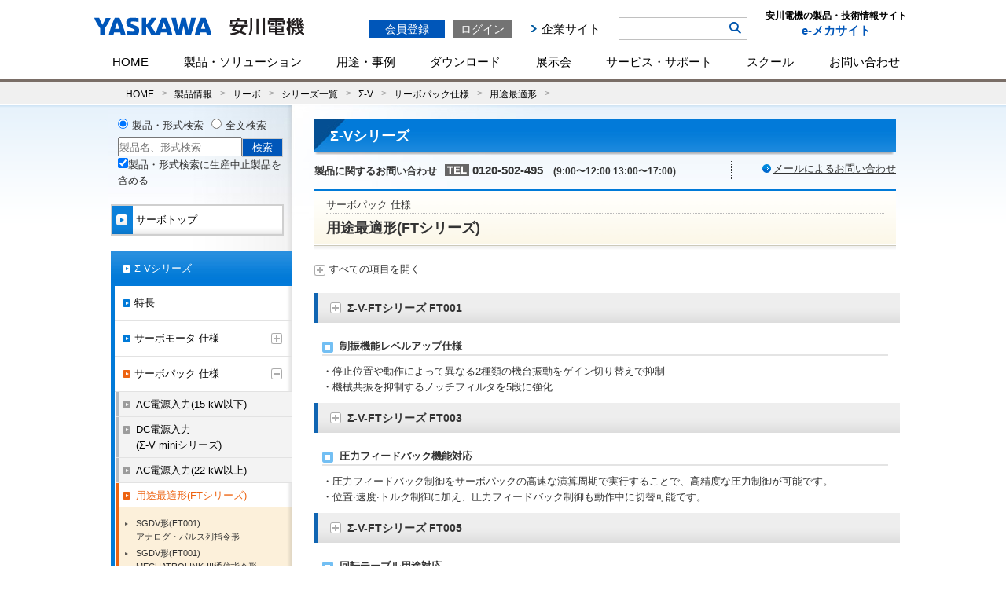

--- FILE ---
content_type: text/html; charset=UTF-8
request_url: https://www.e-mechatronics.com/product/servo/sgm5/amps/ft/
body_size: 69182
content:
<?xml version="1.0" encoding="UTF-8" standalone="yes"?>
<!DOCTYPE html PUBLIC "-//W3C//DTD XHTML 1.0 Transitional//EN" "http://www.w3.org/TR/xhtml1/DTD/xhtml1-transitional.dtd">
<html xmlns="http://www.w3.org/1999/xhtml" lang="ja" xml:lang="ja">
<head>
<meta http-equiv="Content-Type" content="text/html; charset=UTF-8" />
<meta http-equiv="X-UA-Compatible" content="IE=Edge">
<title>用途最適形 - サーボパック仕様 - Σ-V - シリーズ一覧 - サーボ - 製品情報 - HOME | 安川電機の製品・技術情報サイト</title><meta name="description" content="安川電機のサーボ サーボパック Σ-Vシリーズ 用途最適形（FTシリーズ)を紹介しています。" /><meta name="keywords" content="用途最適形（FTシリーズ),仕様,サーボパック,Σ-V,安川電機" /><meta property="og:type" content="website" /><meta property="og:url" content="https://www.e-mechatronics.com/product/servo/sgm5/amps/ft/index.html" /><meta property="og:title" content="用途最適形 - サーボパック仕様 - Σ-V - シリーズ一覧 - サーボ - 製品情報 - HOME | 安川電機の製品・技術情報サイト" /><meta property="og:description" content="安川電機のサーボ サーボパック Σ-Vシリーズ 用途最適形（FTシリーズ)を紹介しています。" /><meta property="og:image" content="https://www.e-mechatronics.com/common/images/common/facebook_icon.jpg"><meta property="og:locale" content="ja_JP" /><meta property="fb:app_id" content="643031782396837"/>
<meta http-equiv="Pragma" content="no-cache">
<meta http-equiv="Cache-Control" content="no-cache">
<meta http-equiv="Expires" content="0"><link rel="shortcut icon" type="image/x-icon" href="/common/images/common/favicon.ico" />
<link href="/common/css/common.css" rel="stylesheet" type="text/css" />
<link href="/common/css/base.css" rel="stylesheet" type="text/css" />
<link href="/product/css/skin_product.css" rel="stylesheet" type="text/css" />
<script type="text/javascript" src="/common/js/module.manager.js"></script>
<!-- Google Tag Manager -->
<script>(function(w,d,s,l,i){w[l]=w[l]||[];w[l].push({'gtm.start':
new Date().getTime(),event:'gtm.js'});var f=d.getElementsByTagName(s)[0],
j=d.createElement(s),dl=l!='dataLayer'?'&l='+l:'';j.async=true;j.src=
'https://www.googletagmanager.com/gtm.js?id='+i+dl;f.parentNode.insertBefore(j,f);
})(window,document,'script','dataLayer','GTM-5XWKHP6');</script>
<!-- End Google Tag Manager -->
<script type="text/javascript" src="/common/js/auth.js"></script><script type="text/javascript" src="/common/js/logincheck.js"></script>
<link rel="stylesheet" type="text/css" href="/common/css/top_mmenu.css?1768514622"/>

<!-- pc��sp�ŃX�^�C���V�[�g�𕪊� -->
<link rel="stylesheet" media="screen and (max-width:768px)" href="/common/css/common_mobile.css?1768514622">


<script type="text/javascript" src="/common/js/common.js?1768514622"></script>
<script type="text/javascript" src="/common/js/ajax.js"></script>
<script type="text/javascript" src="/common/js/ajax-dynamic-content.js"></script></head>

<body>

<!--　　　　　header　　　　　-->
<!-- Google Tag Manager (noscript) -->
<noscript><iframe src="https://www.googletagmanager.com/ns.html?id=GTM-5XWKHP6"
height="0" width="0" style="display:none;visibility:hidden"></iframe></noscript>
<!-- End Google Tag Manager (noscript) -->
<script src="//pro.syncsearch.jp/common/js/sync_suggest.js"></script>
<script type="text/javascript">
SYNCSEARCH_SITE="KZ5KPFJP";
SYNCSEARCH_GROUP=3;
var SYNCSEARCH_FORM='search1';
var SYNCSEARCH_QUERY='search_txt';
		
	//styleのdisplayを変更する関数
	function chengeBox(){
		//表示・非表示を切り替える要素を取得
		let box = document.getElementById('search_box');
		
		  if(box.style.display=='none'){
			box.style.display='block';
		  }else {
			box.style.display='none';
		  }
	}

</script>
<a name="top" id="top"></a>
<div id="header" class="clearfix">
	<div class="hd_block">
		<div id="logo">
			<a href="/?logo"><img src="/common/images/header/logo.svg" style="" alt="安川電機の製品・技術情報サイト e-mechatronics.com" /></a>
		</div>
		<div class="logo_side sp">
			<p>製品・技術情報<br class="sp">サイト</p>
		</div>
		<p id="sp_menu">
			<a id="menuButton" href="#">
			    <span></span>
			    <span></span>
			    <span></span>
			</a>
			MENU
		</p>
		<div class="spmenu">
		<div class="hd_box01 clearfix">
			<form name="FRMLOGIN" action="login_block.php" method="post" target="_self">
<input type="hidden" name="HDNBUTTON" value="" />
<div id="TokenCheck"></div>

<script type="text/javascript">
// ▽ 2014/05/29 Upd
    if (document.URL.indexOf('/errorfile/session_error.html') != -1) {
        //クッキー削除（トークン情報）
        to_day = new Date();
        to_day.setYear(to_day.getFullYear()-1);  // 去年の日付
        document.cookie="iPlanetDirectoryPro=; expires=" + to_day.toGMTString() + "; path=/; domain=.e-mechatronics.com; secure";
    }else{
        ajax_loadContent('TokenCheck','/ec_login/TokenCheck.jsp');
    }
// △ 2014/05/29 Upd
</script>

<p class="log_btn01 rover_wink"><a href="https://www.e-mechatronics.com/ec_ap/registration/index.html" class="btn_regist">会員登録</a></p>
<p class="log_btn02 rover_wink"><a href="javascript:void(0);" onclick="btnLogin(); return false;" class="btn_login">ログイン</a></p>

<ul class="logout_menu pc"><!--
	// ▽ 2014/07/08 T.Mitsugi Mercury_Step3(法人登録追加)対応 Upd
	--><!--<li><a href="https://www.e-mechatronics.com/ec_cert/agree?NURL=https://www.e-mechatronics.com/ec_cart/Regist">会員登録</a></li>--><!--
	--><!--<li><a href="https://www.e-mechatronics.com/ec_ap/registration/index.html">会員登録（個人・法人）</a></li>--><!--
	// △ 2014/07/08 T.Mitsugi Mercury_Step3(法人登録追加)対応 Upd
--><!--
	--><!--<li class="link_service"><a href="/memberservice/">会員サービスと各種手続き</a></li>-->
	<li class="link_corporate"><a href="http://www.yaskawa.co.jp/" target="_blank">企業サイト</a></li>
</ul>
</form>		</div>
        	<div class="hd_box03">
				<ul>
					<li><!--<a href="javascript:void(0);" onClick="chengeBox();">検索</a>-->
						<div id="search_box" class="search_box">
							<form id="search1" name="search1" method="GET" action="/search/full/index.html"><input name="keyword" type="text" class="input_txt" id="search_txt" autocomplete="off" value="" /><input type="image" class="rover_wink btn_search" name="" type="submit" value="検索" src="/common/images/header/ico_search.png"/><input name="act" type="hidden" id="input_act" value="search" /></form>
						</div>
					</li>
				</ul>
		<!--//検索エリア-->
		<!--検索リストエリア-->
		<div id="adviser_box" class="adviserinner_open" style="display:none;">
			<div id="adviser_boxinner1">
				<div id="adviser_boxinner2">
					<ul class="suggest_list" id="headerSearchAdviser">
						<li class="series_list">
							<dl>
								<dt><span class="inner"></span>シリーズ<span id="numOfSeries">(000)</span></dt>
								<dd id="seriesAdvList">
									<ul>
										<li><span class="inner fontb">キーワードとマッチした型式を表示</span></li>
										<li><a href="#"><span class="inner">AG シリーズ</span><span class="count">(0)</span><span class="icon_text discontinued">生産終了</span></a></li>
										<li class="selected"><a href="#"><span class="inner">AG シリーズ</span><span class="count">(5)</span></a></li>
										<li><a href="#"><span class="inner">AG シリーズ</span><span class="count">(00)</span></a></li>
										<li><a href="#"><span class="inner">AG シリーズ</span><span class="count">(000)</span></a></li>
										<li><a href="#"><span class="inner">AG シリーズ</span><span class="count">(0000)</span><span class="icon_text discontinued">生産終了</span></a></li>
										<li><a href="#"><span class="inner">AGAGAGAGAGAGAGAGAGAGAGAGAG シリーズ</span><span class="count">(0)</span><span class="icon_text discontinued">生産終了</span></a></li>
										<li><a href="#"><span class="inner">AG シリーズ</span><span class="count">(0)</span></a></li>
										<li><a href="#"><span class="inner">AG シリーズ</span><span class="count">(0)</span></a></li>
										<li><a href="#"><span class="inner">AG シリーズ</span><span class="count">(0)</span></a></li>
										<li><a href="#"><span class="inner">AG シリーズ</span><span class="count">(0)</span></a></li>
										<li><a href="#"><span class="inner">AG シリーズ</span><span class="count">(0)</span></a></li>
									</ul>
								</dd>
							</dl>
						</li>
						<li class="format_list">
							<dl>
								<dt><span class="inner"></span>形式<span id="numOfModel">(00)</span></dt>
								<dd id="modelAdvList">
									<ul>
										<li><a href="#"><span class="inner">AP-51A</span></a></li>
										<li class="selected"><a href="#"><span class="inner">AP-51A</span></a></li>
										<li><a href="#"><span class="inner">AP-51A</span><span class="icon_text discontinued">生産終了</span></a></li>
										<li><a href="#"><span class="inner">AP-51AP-51AP-51AP-51</span><span class="icon_text discontinued">生産終了</span></a></li>
										<li><a href="#"><span class="inner">AP-51A</span></a></li>
										<li><a href="#"><span class="inner">AP-51A</span></a></li>
										<li><a href="#"><span class="inner">AP-51A</span></a></li>
										<li><a href="#"><span class="inner">AP-51A</span></a></li>
										<li><a href="#"><span class="inner">AP-51A</span></a></li>
										<li><a href="#"><span class="inner">AP-51A</span></a></li>
										<li><a href="#"><span class="inner">AP-51A</span></a></li>
									</ul>
								</dd>
							</dl>
						</li>
					</ul>
					<p class="hide_button"><a href="#">Hide Search Keyword Suggestion</a></p>
				</div>
			</div>
		</div>

		<!--//検索リストエリア-->

		</div>
		<h1 class="logo_side pc" style="float:right; text-align:center; margin-left:23px;">
		<a href="/" style="text-decoration:none;">
			<dl>
				<dt style="color:#000;">安川電機の製品・技術情報サイト</dt>
				<dd>e-メカサイト</dd>
			</dl>
		</a>
		</h1>
		<ul id="menu" class="clearfix">
			<li>
		                <a href="/" class="">HOME</a>
			</li>
			<li id="hover-click">
		                <a href="/product/" class="pc">製品・ソリューション</a>
		                <span class="sp">製品・ソリューション</span>
		                <div class="mmenu" style="display: none;">
		                <a href="/product/" class="sp">製品・ソリューションTOP</a>
					<div class="first_row">
					<div class="smenu_col3">
						<!-- <p class="cate_top"><a href="/company">企業情報 Top</a></p> -->
						<div class="smenu_box">
							<ul>
								<li><span><a href="https://www.yaskawa.co.jp/product/i3-mechatronics" target="_blank" class="clearfix rover_wink"><img src="/common/images/header/mmenu_ph01.png"></a></span>
									<ul>
										<li><a href="https://www.yaskawa.co.jp/product/i3-mechatronics" target="_blank" class="clearfix rover_wink">i<sup>3</sup>-Mechatronics</a></li>
										
									</ul>
								</li>
							</ul>
						</div>
						<div class="smenu_box">
							<ul>
								<li><span><a href="/product/robot/" class="clearfix rover_wink"><img src="/common/images/header/mmenu_ph02.png"></a></span>
									<ul>
										<li><a href="/product/robot/" class="clearfix rover_wink">ロボット</a></li>
									</ul>
								</li>
							</ul>
						</div>
						<div class="smenu_box">
							<ul>
								<li><span><a href="/product/servo/" class="clearfix rover_wink"><img src="/common/images/header/mmenu_ph03.png"></a></span>
									<ul>
										<li><a href="/product/servo/" class="clearfix rover_wink">サーボ</a></li>
									</ul>
								</li>
							</ul>
						</div>
						<div class="smenu_box">
							<ul>
								<li><span><a href="/product/controller/" class="clearfix rover_wink"><img src="/common/images/header/mmenu_ph04.png"></a></span>
									<ul>
										<li><a href="/product/controller/" class="clearfix rover_wink">コントローラ</a></li>
									</ul>
								</li>
							</ul>
						</div>
						<div class="smenu_box">
							<ul>
								<li><span><a href="/product/inverter/" class="clearfix rover_wink"><img src="/common/images/header/mmenu_ph05.png"></a></span>
									<ul>
										<li><a href="/product/inverter/" class="clearfix rover_wink">インバータ</a></li>
									</ul>
								</li>
							</ul>
						</div>
					</div>
					</div>
					<div class="second_row">
					<div class="smenu_col3">
						<!-- <p class="cate_top"><a href="/company">企業情報 Top</a></p> -->
						<div class="smenu_box">
							<ul>
								<li><span><a href="/product/motor/" class="clearfix rover_wink"><img src="/common/images/header/mmenu_ph06.png"></a></span>
									<ul>
										<li><a href="/product/motor/" class="clearfix rover_wink">PMモータ</a></li>
										
									</ul>
								</li>
							</ul>
						</div>
						<div class="smenu_box">
							<ul>
								<li><span><a href="/product/environment/" class="clearfix rover_wink"><img src="/common/images/header/mmenu_ph07.png"></a></span>
									<ul>
										<li><a href="/product/environment/" class="clearfix rover_wink">環境・エネルギー機器</a></li>
									</ul>
								</li>
							</ul>
						</div>
						<div class="smenu_box">
							<ul>
								<li>
									<ul>
										<li class="mid01"><a href="/product/others/index.html">その他製品</a></li>
									</ul>
								</li>
							</ul>
						</div>
						<div class="smenu_box">
							<ul>
								<li>
									<ul>
										<li class="mid02"><a href="/support/afterservice/disc_pdct.html">生産中止機種 / <br class="pc">推奨代替機種	</a></li>
									</ul>
								</li>
							</ul>
						</div>
					</div>
					</div>
				</div>
			</li>
			<li id="hover-click4">
				<a href="/application/" class="pc">用途・事例</a>
		                <span class="sp">用途・事例</span>
				<div class="mmenu" style="display: none;">
					<div class="first_row">
					<div class="smenu_col3">
						<div class="smenu_box_col2">
							<div class="app_link">
								<a class="rover_wink" href="/application/index.html">用途・事例を探す</a>
							</div>
							<div class="app_link_search">
										<div class="search_box">
											<form id="search1" name="search1" method="GET" action="/search/full/index.html"><input name="keyword" type="text" class="input_txt" id="search_txt" autocomplete="off" value="キーワードから用途・事例を検索" /><input class="rover_wink btn_search" name="" type="submit" value="検索"/><input type="hidden" name="target" id="example" value="example" checked="checked"><input name="act" type="hidden" id="input_act" value="search" /></form>
										</div>
							</div>
							<p>当社の各製品を使った用途・事例をご紹介します。<br>「業界」「アプリケーション」「テーマ」「製品」から記事を絞り込むことができます。</p>
						</div>
						<div class="smenu_box_col2">
							<div class="app_inner_ttl">製品用途事例</div>
							<ul class="app_link_list">
								<li><a href="/application/index.html?keyword=&product=51" class="clearfix rover_wink">ロボット</a></li>
								<li><a href="/application/index.html?keyword=&product=49" class="clearfix rover_wink">サーボ</a></li>
								<li><a href="/application/index.html?keyword=&product=50" class="clearfix rover_wink">コントローラ</a></li>
								<li><a href="/application/index.html?keyword=&product=48" class="clearfix rover_wink">インバータ</a></li>
								<li><a href="/application/index.html?keyword=&product=52" class="clearfix rover_wink">モータ・発電機</a></li>
								<li><a href="/application/index.html?keyword=&product=53" class="clearfix rover_wink">コンバータ</a></li>
								<li><a href="/application/index.html?keyword=&product=54" class="clearfix rover_wink">太陽光発電用パワーコンディショナ</a></li>
							</ul>
						</div>
					</div>
					</div>
				</div>
			</li>
			<li id="hover-click2">
		                <a href="/download/" class="pc">ダウンロード</a>
		                <span class="sp">ダウンロード</span>
		                <div class="mmenu" style="display: none;">
		                    <ul class="dllink">
		                        <li>
		                        <a href="/download/catalog/" class="clearfix">
		                            <div><img class="rover_wink" src="/common/images/header/mmenu_ph09.png" width="50" height="50" alt="カタログ"></div>
		                            <span class="png_bg">カタログ</span>
		                        </a>
		                        </li>
		                        <li>
		                        <a href="/download/manual/" class="clearfix">
		                            <div><img class="rover_wink" src="/common/images/header/mmenu_ph10.png" width="50" height="50" alt="マニュアル"></div>
		                            <span class="png_bg">マニュアル</span>
		                        </a>
		                        </li>
		                        <li>
		                        <a href="/download/cad/" class="clearfix">
		                            <div><img class="rover_wink" src="/common/images/header/mmenu_ph11.png" width="50" height="50" alt="CADデータ/外形図"></div>
		                            <span class="png_bg">CAD/外形図</span>
		                        </a>
		                        </li>
		                        <li>
		                        <a href="/download/tool/" class="clearfix">
		                            <div><img class="rover_wink" src="/common/images/header/mmenu_ph12.jpg" width="50" height="50" alt="サポートツール"></div>
		                            <span class="png_bg">サポートツール</span>
		                        </a>
		                        </li>
		                        <li>
		                        <a href="/download/files/" class="clearfix">
		                            <div><img class="rover_wink" src="/common/images/header/mmenu_ph13.png" width="50" height="50" alt="各種ファイル"></div>
		                            <span class="png_bg">各種ファイル</span>
		                        </a>
		                        </li>
		                        <li>
		                        <a href="/download/techdoc/" class="clearfix">
		                            <div><img class="rover_wink" src="/common/images/header/mmenu_ph14.png" width="50" height="50" alt="技術資料"></div>
		                            <span class="png_bg">技術資料</span>
		                        </a>
		                        </li>
		                    </ul>
		                </div>
	            </li>
		    <li id="hover-click5">
				<a href="/vsr/" class="pc">展示会</a>
				<span class="sp">展示会</span>
				<div class="mmenu" style="display: none;">
					<a href="/vsr/" class="sp">展示会TOP</a>
					<div class="first_row">
						<div class="smenu_col3">
							<div class="smenu_box_col2">
								<div class="app_link">
									<a class="rover_wink" href="/vsr/">展示会カレンダー</a>
								</div>
							</div>
							<div class="smenu_box_col2">
								<div class="app_inner_ttl">展示会レポート</div>
								<table width="100%" class="table_plain table_space table_events vsr_report">
									<tbody>										
										<tr>
											<td width="150px"><a class="rover_wink" href="/exh/archive/jiws2024/" style="opacity: 1;"><img src="/vsr/images/jiws2024_logo.jpg" width="150" alt="2024国際ウエルディングショー"></a></td>
											<td><p class="fontb"><a href="/exh/archive/jiws2024/" class="rover_wink">2024国際ウエルディングショー</a></p>
											  <p>会期：2024年4月24日（水）～27日（土）</p>
											  <p>会場：インテックス大阪</p>
											</td>
										</tr>
										<tr class="pc"><td colspan="3"><hr style="height:0px; margin-bottom:0px;"></td></tr>
										<tr>
											<td width="150px"><a class="rover_wink" href="/exh/archive/iifes2024/" style="opacity: 1;"><img src="/vsr/images/iifes2024_logo.png" width="150" alt="IIFES 2024"></a></td>
											<td><p class="fontb"><a href="/exh/archive/iifes2024/" class="rover_wink">IIFES 2024</a></p>
											  <p>会期：2024年1月31日（水）～2月2日（金）</p>
											  <p>会場：東京ビッグサイト</p>
											</td>
										</tr>
										<tr class="pc"><td colspan="3"><hr style="height:0px; margin-bottom:0px;"></td></tr>
										<tr>
											<td width="150px"><a class="rover_wink" href="/exh/archive/irex2023/" style="opacity: 1;"><img src="/common/images/header/irex2023_logo_header.png" width="150" alt="irex2023"></a></td>
											<td><p class="fontb"><a href="/exh/archive/irex2023/" class="rover_wink">iREX 2023</a></p>
											  <p>会期：2023年11月29日（水）～12月2日（土）</p>
											  <p>会場：東京ビッグサイト・オンライン開催</p>
											</td>
										</tr>
										<!--<tr><td colspan="3"><hr></td></tr>-->
									</tbody>
								</table>
							</div>
						</div>
					</div>
				</div>
		    </li>
	        <li id="hover-click3">
			<a href="/support/" class="pc">サービス・サポート</a>
		                <span class="sp">サービス・サポート</span>
			<div class="mmenu" style="display: none;">
					<a href="/support/" class="sp">サービス・サポートTOP</a>
					<div class="first_row">
					<div class="smenu_col3 support">
						<div class="smenu_box support">
							<ul>
								<li><span><a href="/support/faq/index.html" class="clearfix rover_wink"><img src="/common/images/header/mmenu_ph_sup03.png"></a></span><p class="pc"><a href="/support/faq/index.html" class="clearfix rover_wink blue">よくあるご質問（FAQ）</a></p>
									<ul><p class="sp"><a href="/support/faq/index.html" class="clearfix rover_wink blue">よくあるご質問（FAQ）</a></p>
										<li><a href="/support/faq/category.html?parent0=224&cate=224&cls=all&page=1&stg=2">ロボット</a></li>
										<li><a href="/support/faq/category.html?parent0=23&cate=23&cls=all&page=1&stg=2">サーボ</a></li>
										<li><a href="/support/faq/category.html?parent0=24&cate=24&cls=all&page=1&stg=2">コントローラ</a></li>
										<li><a href="/support/faq/category.html?parent0=68&cate=68&cls=all&page=1&stg=2">インバータ＆PMモータ</a></li>
										<li><a href="/support/faq/category.html?parent0=796&cate=796&cls=all&page=1&stg=2">環境・エネルギー機器</a></li>
										
									</ul>
								</li>
							</ul>
						</div>
						<div class="smenu_box support">
							<ul>
								<li><span><a href="/support/school/index.html" class="clearfix rover_wink"><img src="/common/images/header/mmenu_ph_sup02.png"></a></span><p class="pc"><a href="/support/school/index.html" class="clearfix rover_wink blue">スクール</a></p>
									<ul><p class="sp"><a href="/support/school/index.html" class="clearfix rover_wink blue">スクール</a></p>
										<li><a href="/support/school/robot/index.html">ロボットスクール</a></li>
										<li><a href="/support/school/motion/index.html">モーションコントロール<br class="pc">スクール</a></li>
										
										<li><a href="/support/school/elearning/index.html">eラーニング</a></li>
									</ul>
								</li>
							</ul>
						</div>
						<div class="smenu_box support">
							<ul>
								<li class="sup_menu"><a href="/support/afterservice/" class="clearfix rover_wink blue"><img src="/support/images/humanpictos.png">導入サポートを受けたい</a>
									<ul>
										<li><a class="rover_wink" href="/support/afterservice/setup.html">セットアップ</a></li>
										<li><a class="rover_wink" href="/support/afterservice/teaching.html">ティーチング</a></li>
										<li><a class="rover_wink" href="/support/school/index.html">スクール</a></li>
										<li><a class="rover_wink" href="/support/afterservice/r_intro.html">導入サポート資料</a></li>
									</ul>
								</li>
								<li class="sup_menu sup_menu_02"><a href="/support/afterservice/#sec_row" class="clearfix rover_wink blue"><img src="/support/images/r_engineer.png">改造更新を検討したい<br /><br /></a>
									<ul>
										<li><a class="rover_wink" href="/support/afterservice/modification.html">改造</a></li>
										<li><a class="rover_wink" href="/support/afterservice/update.html">更新</a></li>
									</ul>
								</li>
							</ul>
						</div>
						<div class="smenu_box support">
							<ul>
								<li class="sup_menu"><a href="/support/afterservice/" class="clearfix rover_wink blue"><img src="/support/images/robot_human.png">故障復旧サポートを受けたい</a>
									<ul>
										<li><a class="rover_wink" href="/support/afterservice/onsight.html">オンサイトサービス</a></li>
										<li><a class="rover_wink" href="/support/afterservice/sendback.html">センドバック</a></li>
										<li><a class="rover_wink" href="/support/afterservice/sales.html">代品・予備品販売</a></li>
										<li><a class="rover_wink" href="/support/afterservice/maintenance.html">故障復旧サポート資料</a></li>
									</ul>
								</li>
								<li class="sup_menu sup_menu_02"><a href="/support/afterservice/disc_pdct.html" class="clearfix rover_wink blue"><img src="/support/images/replace.png">生産中止機種のサポートに<br />ついて知りたい</a>
									<ul>
										<li><a class="rover_wink" href="/support/afterservice/disc_pdct.html">生産中止機種/推奨代替機種</a></li>
									</ul>
								</li>
							</ul>
						</div>
						<div class="smenu_box support">
							<ul>
								<li class="sup_menu"><a href="/support/afterservice/" class="clearfix rover_wink blue"><img src="/support/images/engineering.png">保守・保全サービスを受けたい</a>
									<ul>
										<li><a class="rover_wink" href="/support/cloud/index.html">データ管理-<small>クラウドサービス</small></a></li>
										<li><a class="rover_wink" href="/support/afterservice/inspection.html">点検</a></li>
										<li><a class="rover_wink" href="/support/afterservice/diagnose.html">診断</a></li>
										<li><a class="rover_wink" href="/support/afterservice/prevention.html">コネクトサービス</a></li>
										<li><a class="rover_wink" href="/support/afterservice/motoman_service.html">年間保全サービス</a></li>
									</ul>
								</li>
								<li class="sup_menu_nonimg"><span></span><p class="pc"><a class="rover_wink blue" href="/support/afterservice/network.html">国内サービス拠点</a></p>
								</li>
								<li class="sup_menu_nonimg"><span></span><p class="pc"><a class="rover_wink blue" href="/support/afterservice/contact/afterservice/robot/">海外サービス拠点</a></p>
								</li>
								<li class="sup_menu_nonimg"><span></span><p class="pc"><a class="rover_wink blue" href="/support/afterservice/afterservice_grntee/index.html">アフターサービス保証規定</a></p>
								</li>
								<li class="sup_menu_nonimg"><span></span><p class="pc"><a class="rover_wink blue" href="/support/trade/index.html">輸出該非判定</a></p>
								</li>
								<li class="sup_menu_nonimg"><span></span><p class="pc"><a class="rover_wink blue" href="/support/afterservice/pcb/index.html">PCB含有について</a></p>
								</li>
							</ul>
						</div>
						<div class="smenu_box support partner">
							<ul>
								<li class="sup_menu">
									<a href="/support/sier/" class="clearfix rover_wink blue"><img src="/support/images/sier_partner.png" width="57" height="57">YASKAWAシステムインテグレーションパートナー</a>
								</li>
							</ul>
						</div>
					</div>
					</div>
			</div>
			</li>
			<li id="hover-click7">
				<a href="/support/school/" class="pc">スクール</a>
				<span class="sp">スクール</span>
				<div class="mmenu" style="display: none;">
					<a href="/support/school/" class="sp">スクールTOP</a>
					<div class="first_row">
					<div class="mmenu_school">
						<div class="mmenu_school__title">
							<span><a href="/support/school/index.html" class="clearfix rover_wink"><img src="/common/images/header/mmenu_ph_sup02.png"></a></span><p><a href="/support/school/index.html" class="clearfix rover_wink blue">スクール</a></p>
						</div>
						<ul class="mmenu_school__item">
							<li>
								<a class="rover_wink" href="/support/school/robot/index.html">ロボットスクール</a>
								<ul>
									<li>
										<a class="rover_wink" href="/support/school/robot/course.html">
											コースのご紹介(受講申し込み/日程)
										</a>
									</li>
									<li>
										<a class="rover_wink" href="/support/school/robot/flow.html">
											受講までの流れ
										</a>
									</li>
									<li>
										<a class="rover_wink" href="/support/school/robot/place/">
											会場のご案内
										</a>
									</li>
									<li>
										<a class="rover_wink" href="/support/school/robot/guide.html">
											ご利用ガイド/よくある質問
										</a>
									</li>
								</ul>
							</li>
						</ul>
						<ul class="mmenu_school__item">
							<li>
								<a class="rover_wink" href="/support/school/motion/index.html">モーションコントロールスクール</a>
								<ul class="school-con__list">
									<li>
										<a class="rover_wink" href="/support/school/motion/course.html">
											コースのご紹介(受講申し込み/日程)
										</a>
									</li>
									<li>
										<a class="rover_wink" href="/support/school/motion/flow.html">
											受講までの流れ
										</a>
									</li>
									<li>
										<a class="rover_wink" href="/support/school/motion/place/">
											会場のご案内
										</a>
									</li>
									<li>
										<a class="rover_wink" href="/support/school/motion/guide.html">
											ご利用ガイド/よくある質問
										</a>
									</li>
								</ul>
							</li>
						</ul>
						<ul class="mmenu_school__item">								
							<li><a class="rover_wink" href="/support/school/elearning/index.html">eラーニング</a></li>
						</ul>
					</div>
					</div>
			</div>
			</li>
			<li id="hover-click6">
				<a href="/contact/" class="pc">お問い合わせ</a>
		                <span class="sp">お問い合わせ</span>
				<div class="mmenu" style="display: none;">
					<div class="first_row">
					<div class="smenu_col3">
						<!-- <p class="cate_top"><a href="/company">企業情報 Top</a></p> -->
						<div class="smenu_box_col4">
							<div class="app_link">
								<a class="rover_wink" href="/contact/index.html#cate01">よくあるご質問<br />（FAQ）</a>
							</div>
							
						</div>
						<div class="smenu_box_col4">
							<div class="app_link">
								<a class="rover_wink" href="/contact/index.html#cate02"><span>ご購入<br />に関するお問い合わせ</span></a>
							</div>
						</div>
						<div class="smenu_box_col4">
							<div class="app_link">
								<a class="rover_wink" href="/contact/index.html#cate03"><span>資料・技術・アフターサービス<br />に関するお問い合わせ</span></a>
							</div>
						</div>
						<div class="smenu_box_col4">
							<div class="app_link">
								<a class="rover_wink" href="/contact/index.html#cate05"><span>会員登録・ご利用環境<br />に関するお問い合わせ</span></a>
							</div>
						</div>
						<div class="smenu_box_col4">
							<div class="app_link">
								<a class="rover_wink" href="/contact/index.html#cate04"><span>その他のお問い合わせ</span></a>
							</div>
							<ul class="app_link_list contactlist">
								<li><a href="/support/school/robot/guide.html" class="clearfix rover_wink">ロボットスクール</a></li>
								<li><a href="/support/school/motion/contact.html" class="clearfix rover_wink">モーションコントロールスクール</a></li>
								<li><a href="/product/others/index.html" class="clearfix rover_wink">その他製品</a></li>
							</ul>
							
						</div>
						<div class="smenu_box_col4">
							<div class="app_link">
								<a class="rover_wink" href="/support/sier/"><span>YASKAWAシステム<br>インテグレーションパートナー</span></a>
							</div>
						</div>
					</div>
					</div>
				</div>
			</li>
			<!--<li><a id="o_shop" href="http://online.ym-c.co.jp/" target="_blank">オンラインショップ</a></li>-->
		</ul>
		<div class="hd_box03 sp" style="display: none !important;">
			<!--<ul class="clearfix pc">
				<li class="search"><a href="javascript:void(0);">検索</a></li>
			</ul>
		<div class="header_float_box">
		<div class="search_box">
			<form id="search1" name="search1" method="GET" action="/search/full/index.html"><input name="keyword" type="text" class="input_txt" id="search_txt" autocomplete="off" value="キーワード検索" /><input class="rover_wink btn_search" name="" type="submit" value="検索"/><input name="act" type="hidden" id="input_act" value="search" /></form>
		</div>
		</div>-->
		<!--//検索エリア-->
		<!--検索リストエリア-->
		<div id="adviser_box" class="adviserinner_open" style="display:none;">
			<div id="adviser_boxinner1">
				<div id="adviser_boxinner2">
					<ul class="suggest_list" id="headerSearchAdviser">
						<li class="series_list">
							<dl>
								<dt><span class="inner"></span>シリーズ<span id="numOfSeries">(000)</span></dt>
								<dd id="seriesAdvList">
									<ul>
										<li><span class="inner fontb">キーワードとマッチした型式を表示</span></li>
										<li><a href="#"><span class="inner">AG シリーズ</span><span class="count">(0)</span><span class="icon_text discontinued">生産終了</span></a></li>
										<li class="selected"><a href="#"><span class="inner">AG シリーズ</span><span class="count">(5)</span></a></li>
										<li><a href="#"><span class="inner">AG シリーズ</span><span class="count">(00)</span></a></li>
										<li><a href="#"><span class="inner">AG シリーズ</span><span class="count">(000)</span></a></li>
										<li><a href="#"><span class="inner">AG シリーズ</span><span class="count">(0000)</span><span class="icon_text discontinued">生産終了</span></a></li>
										<li><a href="#"><span class="inner">AGAGAGAGAGAGAGAGAGAGAGAGAG シリーズ</span><span class="count">(0)</span><span class="icon_text discontinued">生産終了</span></a></li>
										<li><a href="#"><span class="inner">AG シリーズ</span><span class="count">(0)</span></a></li>
										<li><a href="#"><span class="inner">AG シリーズ</span><span class="count">(0)</span></a></li>
										<li><a href="#"><span class="inner">AG シリーズ</span><span class="count">(0)</span></a></li>
										<li><a href="#"><span class="inner">AG シリーズ</span><span class="count">(0)</span></a></li>
										<li><a href="#"><span class="inner">AG シリーズ</span><span class="count">(0)</span></a></li>
									</ul>
								</dd>
							</dl>
						</li>
						<li class="format_list">
							<dl>
								<dt><span class="inner"></span>形式<span id="numOfModel">(00)</span></dt>
								<dd id="modelAdvList">
									<ul>
										<li><a href="#"><span class="inner">AP-51A</span></a></li>
										<li class="selected"><a href="#"><span class="inner">AP-51A</span></a></li>
										<li><a href="#"><span class="inner">AP-51A</span><span class="icon_text discontinued">生産終了</span></a></li>
										<li><a href="#"><span class="inner">AP-51AP-51AP-51AP-51</span><span class="icon_text discontinued">生産終了</span></a></li>
										<li><a href="#"><span class="inner">AP-51A</span></a></li>
										<li><a href="#"><span class="inner">AP-51A</span></a></li>
										<li><a href="#"><span class="inner">AP-51A</span></a></li>
										<li><a href="#"><span class="inner">AP-51A</span></a></li>
										<li><a href="#"><span class="inner">AP-51A</span></a></li>
										<li><a href="#"><span class="inner">AP-51A</span></a></li>
										<li><a href="#"><span class="inner">AP-51A</span></a></li>
									</ul>
								</dd>
							</dl>
						</li>
					</ul>
					<p class="hide_button"><a href="#">Hide Search Keyword Suggestion</a></p>
				</div>
			</div>
		</div>

		<!--//検索リストエリア-->

		</div>
        	<div class="hd_box01 sp">
		<ul class="logout_menu sp"><!--
			// ▽ 2014/07/08 T.Mitsugi Mercury_Step3(法人登録追加)対応 Upd
			--><!--<li><a href="https://www.e-mechatronics.com/ec_cert/agree?NURL=https://www.e-mechatronics.com/ec_cart/Regist">会員登録</a></li>--><!--
			--><!--<li><a href="https://www.e-mechatronics.com/ec_ap/registration/index.html">会員登録（個人・法人）</a></li>--><!--
			// △ 2014/07/08 T.Mitsugi Mercury_Step3(法人登録追加)対応 Upd
		--><!--
			--><!--<li class="link_service"><a href="/memberservice/">会員サービスと各種手続き</a></li>-->
			<li class="link_corporate"><a href="http://www.yaskawa.co.jp/" target="_blank">企業サイト</a></li>
		</ul>
		</div>
	</div>
	</div>
</div><!--　　　　　/header END　　　　　-->



<!--　　　　　pan　　　　　-->
<div id="pan" class="clearfix"><ul class="clearfix"><li><a href="/">HOME</a></li><li><a href="/product/index.html">製品情報</a></li><li><span class="png_bg"><a href="/product/servo/">サーボ</a></span></li><li><span class="png_bg"><a href="/product/servo/series/index.html">シリーズ一覧</a></span></li><li><span class="png_bg"><a href="/product/servo/sgm5/index.html">Σ-V</a></span></li><li><span class="png_bg"><a href="/product/servo/sgm5/amps/index.html">サーボパック仕様</a></span></li><li><span class="png_bg"><a href="/product/servo/sgm5/amps/ft/index.html">用途最適形</a></span></li></ul></div>
<!--　　　　　/pan END　　　　　-->


<!--　　　　　wrapper　　　　　-->
<div id="wrapper">

	<!--　　　　container　　　　-->
	<div id="container">
	<div id="container_bg" class="clearfix">
		
		<!--　　　contents　　　-->
		<div id="contents">
			
			<!--　　ttl_h1　　-->
			<div class="ttl_h1 png_bg">
				<h1>&Sigma;-Vシリーズ</h1>
			</div>
			
			<!--　　contact　　-->
			<div class="contact_info_block clearfix">
				<p class="info01">製品に関するお問い合わせ<img src="/common/images/common/icon_tel.gif" width="31" height="15" alt="TEL" /><span class="tel_no">0120-502-495</span>　<span class="tel_time">(9:00〜12:00 13:00〜17:00)</span></p>
				<ul>
					<li class="png_bg"><a href="https://www.e-mechatronics.com/ec_cert/InquiryForm?HDNBUNRUI=SER&HDNKAIGAI=0">メールによるお問い合わせ</a></li>
				</ul>
			</div>			<!--　　/contact END　　-->
			
			<!--　　ttl_h2　　-->
			<div class="ttl_h2">
				<p>サーボパック 仕様</p>
				<h2>用途最適形(FTシリーズ)</h2>
			</div>
			<!--　　/ttl_h2 END　　-->
			
            <div class="pull_all">
				<p class="pull_all_btn">すべての項目を開く</p>
			</div>
			
			<div class="pull_block">
				<!--　　ttl_h3_02　　-->
				<h3 class="pull_btn"><span>&Sigma;-V-FTシリーズ FT001</span></h3>
				<!--　　/ttl_h3_02 END　　-->
			
				<div class="pull_inner">
                
                	<div class="txtarea mb10">
						<!--　　ttl_h4　　-->
						<h4 class="ttl_h4">制振機能レベルアップ仕様</h4>
						<!--　　//ttl_h4 END　　-->
						<p>・停止位置や動作によって異なる2種類の機台振動をゲイン切り替えで抑制<br />
						・機械共振を抑制するノッチフィルタを5段に強化</p>
					</div>
                    
					<!--　　lineup_graph　　-->
					<div class="graph_block">
<ul class="graph_amp">
	<li><a href="/product/servo/sgm5/amps/ft/001/sgdv_ap/index.html"><img src="/product/servo/include/sgm5_lineup/amp/images/graph_ft001_ap_g.png" width="690" height="120" alt="SGDV形 アナログ・パルス列指令形" class="rover_op" /></a></li>
	<li><img src="/product/servo/include/sgm5_lineup/amp/images/graph_ft001_m2_w.png" width="690" height="120" alt="SGDV形 MECHATROLINK-II通信指令形 順次対応予定"/></li>
	<li><a href="/product/servo/sgm5/amps/ft/001/sgdv_m3/"><img src="/product/servo/include/sgm5_lineup/amp/images/graph_ft001_m3_g.png" width="690" height="120" alt="SGDV形 MECHATROLINK-III通信指令形"/></a></li>
</ul>
</div>
					<!--　　/lineup_graph END　　-->

				</div>
			</div>
			
			
			<div class="pull_block">
				<!--　　ttl_h3_02　　-->
				<h3 class="pull_btn"><span>&Sigma;-V-FTシリーズ FT003</span></h3>
				<!--　　/ttl_h3_02 END　　-->
			
				<div class="pull_inner">
					<div class="txtarea mb10">
						<!--　　ttl_h4　　-->
						<h4 class="ttl_h4">圧力フィードバック機能対応</h4>
						<!--　　//ttl_h4 END　　-->
						<p>・圧力フィードバック制御をサーボパックの高速な演算周期で実行することで、高精度な圧力制御が可能です。<br />
						・位置&middot;速度&middot;トルク制御に加え、圧力フィードバック制御も動作中に切替可能です。</p>
					</div>
					<!--　　lineup_graph　　-->
					<div class="graph_block">
<ul class="graph_amp">
	<li><a href="/product/servo/sgm5/amps/ft/003/sgdv_m2/index.html"><img src="/product/servo/include/sgm5_lineup/amp/images/graph_ft003_m2_g.png" width="690" height="120" alt="SGDV形 MECHATROLINK-II通信指令形" class="rover_op" /></a></li>
	<li><a href="/product/servo/sgm5/amps/ft/003/sgdv_m3/index.html"><img src="/product/servo/include/sgm5_lineup/amp/images/graph_ft003_m3_w.png" width="690" height="120" alt="SGDV形 MECHATROLINK-III通信指令形" class="rover_op" /></a></li>
</ul>
</div>
					<!--　　/lineup_graph END　　-->
				</div>
			</div>
			
			
			<div class="pull_block">
				<!--　　ttl_h3_02　　-->
				<h3 class="pull_btn"><span>&Sigma;-V-FTシリーズ FT005</span></h3>
				<!--　　/ttl_h3_02 END　　-->
			
				<div class="pull_inner">
					<div class="txtarea mb10">
						<!--　　ttl_h4　　-->
						<h4 class="ttl_h4">回転テーブル用途対応</h4>
						<!--　　//ttl_h4 END　　-->
						<p>・回転テーブルでの座標管理が簡単<br />
						・連続運転からスムーズに"位置決め"停止<br />
						・出力遅れの改善と精度の向上</p>
					</div>
					<!--　　lineup_graph　　-->
					<div class="graph_block">
<ul class="graph_amp">
	<li><a href="/product/servo/sgm5/amps/ft/005/sgdv_m3/index.html"><img src="/product/servo/include/sgm5_lineup/amp/images/graph_ft005_m3_g.png" width="690" height="120" alt="SGDV形 MECHATROLINK-III通信指令形" class="rover_op" /></a></li>
</ul>
</div>
					<!--　　/lineup_graph END　　-->
				</div>
			</div>
			
			
			<div class="pull_block">
				<!--　　ttl_h3_02　　-->
				<h3 class="pull_btn"><span>&Sigma;-V-FTシリーズ FT006</span></h3>
				<!--　　/ttl_h3_02 END　　-->
			
				<div class="pull_inner">
					<div class="txtarea mb10">
						<!--　　ttl_h4　　-->
						<h4 class="ttl_h4">定点通過出力機能</h4>
						<!--　　//ttl_h4 END　　-->
						<p>・パラメータで設定された指定位置をモータが通過する際に、サーボパックの汎用I/O出力から信号を出力する機能を搭載しました。</p>
					</div>
					<!--　　lineup_graph　　-->
					<div class="graph_block">
<ul class="graph_amp">
	<li><a href="/product/servo/sgm5/amps/ft/006/sgdv_m3/index.html"><img src="/product/servo/include/sgm5_lineup/amp/images/graph_ft006_m3_g.png" width="690" height="120" alt="SGDV形 MECHATROLINK-III通信指令形" class="rover_op" /></a></li>
</ul>
</div>
					<!--　　/lineup_graph END　　-->
				</div>
			</div>
			
			
			<div class="pull_block">
				<!--　　ttl_h3_02　　-->
				<h3 class="pull_btn"><span>&Sigma;-V-FTシリーズ FT008</span></h3>
				<!--　　/ttl_h3_02 END　　-->
			
				<div class="pull_inner">
                
                	<div class="txtarea mb10">
						<!--　　ttl_h4　　-->
						<h4 class="ttl_h4">絶対値システム用途対応</h4>
						<!--　　//ttl_h4 END　　-->
						<p>・機械座標系の原点を絶対位置システムの原点に設定可能<br />
						・絶対位置データをシリアルデータ (PSO信号)により出力可能<br />
						・絶対値データ要求 (SEN信号)はパラメータ設定で選択可能</p>
					</div>
                    
					<!--　　lineup_graph　　-->
					<div class="graph_block">
<ul class="graph_amp">
	<li><a href="/product/servo/sgm5/amps/ft/008/sgdv_ap/index.html"><img src="/product/servo/include/sgm5_lineup/amp/images/graph_ft008_ap_g.png" width="690" height="120" alt="SGDV形 アナログ・パルス列指令形" class="rover_op" /></a></li>
</ul>
</div>
					<!--　　/lineup_graph END　　-->

				</div>
			</div>
			
			
			<!--　　relation_block　　-->
			<div class="relation_block" style="display:none;"></div>			
			<!--　　sns　　-->
			<!-- ダウンロード・お問い合わせ自動生成用ボックス -->
	<div class="dlbox_wrap">
			<div class="download_block side_dl2 dbox_contact" style="display:none;">
				<!--<h2 class="ttl">製品に関するお問い合わせ・ダウンロード</h2>-->
				<div class="download_box clearfix">
					<table width="100%" border="0" cellspacing="0" cellpadding="0">
					  <tbody>
						<tr>
							<td>
								<div class="dbox_ttl"><span>■</span>お問い合わせ</div>
							</td>
							<td>
								<ul class="btn2 clearfix">
									<li><a class="con_a01" href="/ec_cert/InquiryForm?HDNKENMEI=5&HDNKAIGAI=0" onclick="return  d_click('send', 'event', 'Contact_in_detail', 'upper', '上段：ご購入')"><img src="/common/images/product/btn_estimate03.jpg" width="" height="" alt="ご購入に関するお問い合わせ" class="rover_wink" style="opacity: 1;"></a></li>
									<li><a class="con_a02" href="/ec_cert/InquiryForm?HDNKENMEI=2&HDNKAIGAI=0&HDNPREPAGE=YCC" onclick="return  d_click('send', 'event', 'Contact_in_detail', 'upper', '上段：技術相談')"><img src="/common/images/product/btn_products03.jpg" width="" height="" alt="安川電機製品に関する技術相談" class="rover_wink" style="opacity: 1;"></a></li>
								</ul>
							</td>
						</tr>
					  </tbody>
					</table>
					<table width="100%" border="0" cellspacing="0" cellpadding="0">
					  <tbody>
						<tr>
							<td>
								<div class="dbox_ttl"><span>■</span>ダウンロード</div>
							</td>
							<td>
								<ul class="down_list_btns">
									<li class="dl_menu_catalog"><a href="/download/catalog/index.html" onclick="return  d_click('send', 'event', 'Download_in_detail', 'upper', '上段：カタログ')">カタログ</a></li>
									<li class="dl_menu_manual"><a href="/download/manual/index.html" onclick="return  d_click('send', 'event', 'Download_in_detail', 'upper', '上段：マニュアル')">マニュアル</a></li>
									<li class="dl_menu_cad"><a href="/download/cad/index.html" onclick="return  d_click('send', 'event', 'Download_in_detail', 'upper', '上段：CADデータ/外形図')">CADデータ/外形図</a></li>
									<li class="dl_menu_tool"><a href="/download/tool/" onclick="return  d_click('send', 'event', 'Download_in_detail', 'upper', '上段：サポートツール')">サポートツール</a></li>
									<li class="dl_menu_files"><a href="/download/files/" onclick="return  d_click('send', 'event', 'Download_in_detail', 'upper', '上段：各種ファイル')">各種ファイル</a></li>
									<li class="dl_menu_techinfo"><a href="/download/techdoc/" onclick="return  d_click('send', 'event', 'Download_in_detail', 'upper', '上段：技術資料')">技術資料</a></li>
								</ul>
							</td>
						</tr>
					  </tbody>
					</table>
				</div>
			</div>
	</div>
			<!--　　download_block END   -->
			<!--　　/sns END　　-->
			
		</div>
		<!--　　　/contents END　　　-->
        
		<!--　　　side_area　　　-->
		<div id="side_area">
			
			<!--　　side_menu01　　-->
			<!-- 製品情報(サーボ)用　メニュー -->
<!-- 適用先：製品情報(サーボ)　各製品ページ -->
<ul class="side_menu01">
	<li>
		<div><a href="/product/servo/">サーボトップ</a></div>
	</li>
</ul>
			<div class="side_menu02">
				<p><a href="/product/servo/sgm5/index.html">&Sigma;-Vシリーズ</a></p>
<ul>
	<li><a href="/product/servo/sgm5/feature/">特長</a></li>
	<li><a href="/product/servo/sgm5/motors/">サーボモータ 仕様</a>
		<span class="menu_toggle menu_toggle_close"><img height="14" width="14" alt="-" src="/common/images/base/pull_open.gif" /></span>
		<div class="toggle_area">
			<span><p><a href="/product/servo/sgm5/motors/rotary.html">回転形</a></p>
				<ul class="level3" style="display: none;">
					<li><a href="/product/servo/sgm5/motors/sgmmv/">SGMMV形(低慣性 超小容量)</a></li>
					<li><a href="/product/servo/sgm5/motors/sgmjv/">SGMJV形(中慣性 小容量)</a></li>
					<li><a href="/product/servo/sgm5/motors/sgmav/">SGMAV形(低慣性 小容量)</a></li>
					<li><a href="/product/servo/sgm5/motors/sgmps/">SGMPS形(中慣性 小容量)</a></li>
					<li><a href="/product/servo/sgm5/motors/sgmgv/">SGMGV形(中慣性 中容量)</a></li>
					<li><a href="/product/servo/sgm5/motors/sgmsv/">SGMSV形(低慣性 中容量)</a></li>
					<li><a href="/product/servo/sgm5/motors/sgmzs/">SGMZS形(耐圧防爆形)</a></li>
					<li><a href="/product/servo/sgm5/motors/sgmvv/">SGMVV形(低慣性 大容量)</a></li>
				</ul>
			</span>
			<span><p><a href="/product/servo/sgm5/motors/dd.html">ダイレクトドライブ</a></p>
				<ul class="level3" style="display: none;">
					<li><a href="/product/servo/sgm5/motors/sgmcv/">SGMCV形(低慣性 小容量)</a></li>
				</ul>
			</span>
			<span><p><a href="/product/servo/sgm5/motors/linear.html">リニア</a></p>
				<ul class="level3" style="display: none;">
					<li><a href="/product/servo/sgm5/motors/sglgw/">SGLGW形(コアレス形)</a></li>
					<li><a href="/product/servo/sgm5/motors/sglfw/">SGLFW形(コア付きF形)</a></li>
					<li><a href="/product/servo/sgm5/motors/sgltw/">SGLTW形(コア付きT形)</a></li>
				</ul>
			</span>
			<span><p><a href="/product/servo/sgm5/motors/slider.html">リニアスライダ</a></p>
				<ul class="level3" style="display: none;">
					<li><a href="/product/servo/sgm5/motors/sgtmm/">SGTMM形(Σ-Trac-μ)</a></li>
				</ul>
			</span>
		</div>	
	</li>
	<li><a href="/product/servo/sgm5/amps/">サーボパック 仕様</a>
		<span class="menu_toggle menu_toggle_close"><img height="14" width="14" alt="-" src="/common/images/base/pull_open.gif" /></span>
		<div class="toggle_area">			
			<span><p><a href="/product/servo/sgm5/amps/ac/">AC電源入力(15 kW以下)</a></p>
				<ul class="level3" style="display: none;">
					<li><a href="/product/servo/sgm5/amps/ac/sgdv_ap/">SGDV形<br>アナログ電圧・パルス列指令形</a></li>
					<li><a href="/product/servo/sgm5/amps/ac/sgdv_m2/">SGDV形<br>MECHATROLINK-II通信指令形</a></li>
					<li><a href="/product/servo/sgm5/amps/ac/sgdv_m3/">SGDV形<br>MECHATROLINK-III通信指令形</a></li>
					<li><a href="/product/servo/sgm5/amps/ac/sgdv_idxr/">SGDV形<br>INDEXER機能搭載形</a></li>
					<li><a href="/product/servo/sgm5/amps/ac/sgdv_dvnt/">SGDV形<br>DeviceNet通信機能搭載形</a></li>
				</ul>
			</span>
			<span><p><a href="/product/servo/sgm5/amps/dc/">DC電源入力<br>(Σ-V miniシリーズ)</a></p>
				<ul class="level3" style="display: none;">
					<li><a href="/product/servo/sgm5/amps/dc/sgdv_ap/">SGDV形<br>アナログ電圧・パルス列指令形</a></li>
					<li><a href="/product/servo/sgm5/amps/dc/sgdv_m2/">SGDV形<br>MECHATROLINK-II通信指令形</a></li>
					<li><a href="/product/servo/sgm5/amps/dc/sgdv_m3/">SGDV形<br>MECHATROLINK-III通信指令形</a></li>
					<li><a href="/product/servo/sgm5/amps/dc/sgdv_md_a01/spec.html">SGDV-MD形<br>
					4～12軸一体型<br>MECHATROLINK-III通信指令形</a></li>
					<li><a href="/product/servo/sgm5/amps/dc/sgdv_md_a02/spec.html">SGDV-MD形<br>8軸一体型<br>MECHATROLINK-III通信指令形</a></li>
				</ul>
			</span>
			<span><p><a href="/product/servo/sgm5/amps/ac_l/">AC電源入力(22 kW以上)</a></p>
				<ul class="level3" style="display: none;">
					<li><a href="/product/servo/sgm5/amps/ac_l/sgdv_ap/">SGDV形<br>アナログ電圧・パルス列指令形</a></li>
					<li><a href="/product/servo/sgm5/amps/ac_l/sgdv_m2/">SGDV形<br>MECHATROLINK-II通信指令形</a></li>
					<li><a href="/product/servo/sgm5/amps/ac_l/sgdv_m3/">SGDV形<br>MECHATROLINK-III通信指令形</a></li>
					<li><a href="/product/servo/sgm5/amps/ac_l/sgdv_con/">SGDV形(コンバータ)</a></li>
				</ul>
			</span>
			<span><p><a href="/product/servo/sgm5/amps/ft/">用途最適形(FTシリーズ)</a></p>
				<ul class="level3" style="display: none;">
					<li><a href="/product/servo/sgm5/amps/ft/001/sgdv_ap/">SGDV形(FT001)<br>
						アナログ・パルス列指令形</a></li>
					<li><a href="/product/servo/sgm5/amps/ft/001/sgdv_m3/">SGDV形(FT001)<br>
						MECHATROLINK-III通信指令形</a></li>
					<li><a href="/product/servo/sgm5/amps/ft/003/sgdv_m2/">SGDV形(FT003)<br>
						MECHATROLINK-II通信指令形</a></li>
					<li><a href="/product/servo/sgm5/amps/ft/003/sgdv_m3/">SGDV形(FT003)<br>
						MECHATROLINK-III通信指令形</a></li>
					<li><a href="/product/servo/sgm5/amps/ft/005/sgdv_m3/">SGDV形(FT005)<br>
						MECHATROLINK-III通信指令形</a></li>
					<li><a href="/product/servo/sgm5/amps/ft/006/sgdv_m3/">SGDV形(FT006)<br>
						MECHATROLINK-III通信指令形</a></li>
					<li><a href="/product/servo/sgm5/amps/ft/008/sgdv_ap/">SGDV形(FT008)<br>
						アナログ・パルス列指令形</a></li>
				</ul>
			</span>
			<span><p><a href="/product/servo/sgm5/amps/ex/">高性能形(EXシリーズ)</a></p>
				<ul class="level3" style="display: none;">
					<li><a href="/product/servo/sgm5/amps/ex/001/sgdv_m3/">SGDV形(EX001)<br>
					MECHATROLINK-III通信指令形</a></li>
					<li><a href="/product/servo/sgm5/amps/ex/002/sgdv_ap/">SGDV形(EX002)<br>
					アナログ・パルス列指令形</a></li>
					<li><a href="/product/servo/sgm5/amps/ex/002/sgdv_m3/">SGDV形(EX002)<br>
					MECHATROLINK-III通信指令形</a></li>
				</ul>
			</span>
		</div>
	</li>
	<li><a href="/product/servo/sgm5/model/">形式の見方</a>
		<span class="menu_toggle menu_toggle_close"><img height="14" width="14" alt="-" src="/common/images/base/pull_open.gif" /></span>
		<div class="toggle_area">
			<p><a href="/product/servo/sgm5/model/motors/">サーボモータ</a></p>
			<p><a href="/product/servo/sgm5/model/amps/">サーボパック</a></p>
		</div>
	</li>
	<li><a href="/product/servo/sgm5/combi/">サーボパックと<br />モータの組み合わせ</a></li>
	<li><a href="/product/servo/sgm5/eol/">一部機種の量産終了について</a></li>
</ul>



<script>
document.addEventListener("DOMContentLoaded", function () {
    const currentUrl = window.location.pathname; // 現在のURLのパスを取得

    const sideMenu = document.querySelector(".side_menu02"); // サイドメニューを取得
    if (sideMenu) {
        // サイドメニュー内のすべてのリンクをループ
        sideMenu.querySelectorAll("li > a").forEach(link => {
            const linkPath = link.getAttribute("href"); // 各リンクのhref属性を取得

            // 現在のURLとリンクのURLが一致するかを確認（部分一致または完全一致）
            if (linkPath && (currentUrl.startsWith(linkPath) || currentUrl.includes(linkPath) || linkPath.startsWith(currentUrl) || linkPath.includes(currentUrl))) {
                const li = link.closest("li"); // リンクの親リストアイテムを取得
                if (li) {
                    li.classList.add("select"); // 親リストアイテムにselectクラスを追加
                }

                // メニューのトグルボタンを取得
                const span = link.closest("li").querySelector("span.menu_toggle");
                if (span) {
                    span.classList.remove("menu_toggle_close"); // メニューを開いた状態にする
                    span.classList.add("menu_toggle_open");

                    const img = span.querySelector("img");
                    if (img) {
                        img.setAttribute("src", "/common/images/base/pull_close.gif"); // アイコン画像を変更
                        img.setAttribute("class", "open"); // アイコンにopenクラスを追加
                    }
                }

                // サブメニューを表示
                const toggleArea = link.closest("li").querySelector(".toggle_area");
                if (toggleArea) {
                    toggleArea.style.display = "block"; // toggle_areaを表示
                }

                // サブメニュー内のリンクをチェック
                const pTags = link.closest("li").querySelectorAll("p > a");
                pTags.forEach(pLink => {
                    const pTag = pLink.closest("p"); // <p>タグを取得
                    const pLinkHref = pLink.getAttribute("href"); // サブリンクのhref属性を取得

                    // サブリンクが現在のURLと一致する場合
                    if (currentUrl.includes(pLinkHref)) {
                        if (pTag) {
                            pTag.classList.add("now_page"); // 現在ページに対応するpタグにクラスを追加

                            const spanParent = pTag.closest("span"); // 親のspanを取得
                            if (spanParent) {
                                spanParent.classList.add("show_level3"); // サブメニューを表示
                            }

                            const ul = spanParent.querySelector("ul.level3"); // サブメニューのulを取得
                            if (ul) {
                                ul.style.display = "block"; // サブメニューを表示
                            }
                        }
                    }
                });
            }

            // 現在のURLがリンクと一致する場合
            if (linkPath && currentUrl.includes(linkPath)) {
                const li = link.closest("li"); // リンクの親リストアイテムを取得
                if (li) {
                    li.classList.add("now"); // 現在ページに対応するリストアイテムにクラスを追加
                    
                    const spanParent = li.closest("span"); // 親のspanを取得
                    if (spanParent) {
                        spanParent.classList.add("show_level3"); // サブメニューを表示
                        
                        const ul = spanParent.querySelector("ul.level3"); // サブメニューのulを取得
                        if (ul) {
                            ul.style.display = "block"; // サブメニューを表示
                        }
                    }
                }
            }
        });
        
        // すべての表示されたサブメニューに対して処理
        sideMenu.querySelectorAll("span.show_level3").forEach(span => {
            const pTag = span.querySelector("p"); // サブメニュー内のpタグを取得
            if (pTag) {
                pTag.classList.add("now_page"); // 現在ページに対応するpタグにクラスを追加
            }
        });
    }
});


</script>			</div>
			
			<!--　　side_online　　-->
						
			<!--　　side_download　　-->
			<!-- 製品情報(サーボ：Σ-Vシリーズ)用　ダウンロードエリア -->
<!-- 適用先：製品情報(サーボ：Σ-Vシリーズ) -->
<div class="side_dl">
	<p><a href="/download/"><img src="/common/images/side_area/dl_ttl.jpg" width="230" height="35" alt="ダウンロード" class="rover_wink" /></a></p>
		<ul>
			<li class="dl_menu_catalog"><a href="/download/catalog/index.html?qCategory=%E3%82%B5%E3%83%BC%E3%83%9C&qKeyword=sigma5">カタログ</a></li>
			<li class="dl_menu_manual"><a href="/download/manual/index.html?qAct=Search&qCategory=%E3%82%B5%E3%83%BC%E3%83%9C&qKind=%CE%A3-V%E3%82%B7%E3%83%AA%E3%83%BC%E3%82%BA&qLangJp=1">マニュアル</a></li>
			<li class="dl_menu_cad"><a href="/product/servo/sgm5/cad/">CADデータ/外形図</a></li>
			<li class="dl_menu_tool"><a href="/download/tool/servo.html">サポートツール</a></li>
			<li class="dl_menu_files"><a href="/download/files/servo.html">各種ファイル</a></li>
		</ul>
</div>			
			<!--　　side_bnr　　-->
			<!-- 製品情報(サーボ)用　バナーエリア -->
<!-- 適用先：製品情報(サーボ) -->
<div class="side_bnr">

<div class="relation_block02">
	<ul class="clearfix">
		<li><a href="/product/servo/grntee.html">保証規定</a></li>
	</ul>
</div>
	<ul>
		<li><a href="/support/school/elearning/"><img src="/common/images/bnr/bnr_e-learning.jpg" width="211" height="52" alt="e ラーニング" class="rover_wink"/></a></li>
		<li><a href="/support/school/motion/index.html"><img src="/common/images/bnr/bnr_motion.jpg" width="211" height="52" alt="モーションコントロールスクール" class="rover_wink"/></a></li>
	</ul>
</div>			
		</div>
		<!--　　　/side_area END　　　-->
		
	</div>
	</div>
	<!--　　　　/container END　　　　-->	

</div>	
<!--　　　　　/wrapper END　　　　　-->	


<!--　　　　　footer　　　　　-->
<div id="footer" class="pc">
	<div id="footer_wrap">
		
		<!--　　　　foot_menu　　　　-->
		<div class="foot_menu clearfix">
			<div class="fmenu01">
				<p class="png_bg"><a href="/product/">製品情報</a></p>
				<ul>
					<li><a href="/product/robot/">ロボット</a></li>
					<li><a href="/product/servo/">サーボ</a></li>
					<li><a href="/product/controller/">コントローラ</a></li>
					<li><a href="/product/inverter/">インバータ</a></li>
					<li><a href="/product/motor/">PMモータ</a></li>
					<li><a href="/product/environment/">環境・エネルギー機器</a></li>
					<li><a href="/product/others/">その他製品</a></li>
					<li><a href="/support/afterservice/disc_pdct.html">生産中止機種 / 推奨代替機種</a></li>
				</ul>

				<p class="png_bg"><a href="/application/">用途・事例</a></p>
			</div>
			<div class="fmenu03">
				<p class="png_bg"><a href="/download/">ダウンロード</a></p>
				<ul>
					<li><a href="/download/catalog/">カタログ</a></li>
					<li><a href="/download/manual/">マニュアル</a></li>
					<li><a href="/download/cad/">CAD/外形図</a></li>
					<li><a href="/download/tool/">サポートツール</a></li>
					<li><a href="/download/files/">各種ファイル</a></li>
					<li><a href="/download/techdoc/">技術資料</a></li>
				</ul>
				<p class="png_bg"><a href="/vsr/">展示会</a></p>
				<ul class="bb_none">
					<li><a href="/vsr/#cate01">年間スケジュール</a></li>
					<li><a href="/vsr/#cate02">過去の展示会の様子</a></li>
				</ul>
			</div>
			<div class="fmenu05">
				<p class="png_bg"><a href="/support/">サービス・サポート</a></p>
				<ul class="bb_none">
					<li><a href="/support/afterservice/index.html">アフターサービス</a></li>
					<li><a href="/support/school/index.html">スクール</a></li>
					<li><a href="/faq/index.html">よくあるご質問（FAQ）</a></li>
					<li><a href="/support/showroom/">ショールーム（実機評価など）</a></li>
					<li><a href="/contact/web_form.html?cv_footer">オンライン相談</a></li>
					<li><a href="/support/cloud/">クラウドサービス</a></li>
					<li><a href="/support/trade/index.html">輸出該非判定</a></li>
					<li><a href="/support/afterservice/pcb/index.html">製品へのPCB含有について</a></li>
				</ul>
			</div>
			<div class="fmenu04">
				<p class="png_bg"><a href="/contact/index.html">お問い合わせ</a></p>
				<ul>
					<li><a href="/contact/index.html#cate02">ご購入に関するお問い合わせ</a></li>
					<li><a href="/contact/index.html#cate03">資料・技術・アフターサービスに関するお問い合わせ</a></li>
					<li><a href="/contact/index.html#cate04">その他のお問い合わせ</a></li>
					<li><a href="/contact/index.html#cate05">会員登録・ご利用環境に関するお問い合わせ</a></li>
				</ul>
				<p class="other">その他</p>
				<ul class="bb_none">
					<li><a href="/mailmgzn/">メールマガジン</a></li>
					<li><a href="/mailmgzn/mame/index.html">豆大福先生に聞いてみようよ</a></li>
					<li><a href="/subsidy/index.html">補助金・税制優遇情報</a></li>
					<li><a href="/green_product/index.html">グリーンプロダクツ</a></li>
				</ul>
			</div>
			
		</div>
		<!--　　　　/foot_menu END　　　　-->
		

	</div>
</div>
<div id="footer" class="sp">
	<div id="footer_wrap">
		
		<!--　　　　foot_menu　　　　-->
		<div class="foot_menu clearfix">
			<div class="fmenu01">
				<p class="png_bg"><a href="/product/">製品情報</a></p>
				<p class="png_bg"><a href="/application/">用途・事例</a></p>
				<p class="png_bg"><a href="/download/">ダウンロード</a></p>
				<p class="png_bg"><a href="/vsr/">展示会</a></p>
				<p class="png_bg"><a href="/support/">サービス・サポート</a></p>
        	</div>
			<div class="fmenu02" style="float: right;">
				<p class="png_bg"><a href="/contact/index.html">お問い合わせ</a></p>
    			<p class="other">その他</p>
				<ul class="bb_none">
					<li><a href="/mailmgzn/">メールマガジン</a></li>
					<li><a href="/mailmgzn/mame/index.html">豆大福先生に聞いてみようよ</a></li>
					<li><a href="/subsidy/index.html">補助金・税制優遇情報</a></li>
					<li><a href="/green_product/index.html">グリーンプロダクツ</a></li>
				</ul>
			</div>
		</div>
		<!--　　　　/foot_menu END　　　　-->
	</div>
</div>
<!--　　　　foot_sub　　　　-->
<div class="foot_sub clearfix">
	<div class="foot_sub_wrap">
		<p class="bt_sns">
			<a href="https://www.youtube.com/user/YaskawaEMECHA" target="_blank"><img src="/common/images/common/sns_y.png" alt="Youtube" width="38" height="27" class="rover_wink" /><span>YouTube 【安川電機】e-メカサイトチャンネル</span></a>
		</p>
		<ul>
			<li><a href="/sitemap/">サイトマップ</a></li>
			<li><a href="/about/">e-メカサイトのご利用にあたって</a></li>
			<li><a href="/privacy/">個人情報保護方針</a></li>
			<li><a href="/links/">関連リンク</a></li>
		</ul>
		<p class="pagetop"><a href="#top"><img src="/common/images/common/pagetop.gif" alt="PAGE TOP" class="rover_wink" /></a></p>

		<p class="copyright">Copyright(C)2001‐2026 YASKAWA ELECTRIC CORPORATION All Rights Reserved.</p>
	</div>
</div>
<!--　　　　/foot_sub END　　　　-->
<!--　　　　　/footer END　　　　　-->
		
<div id="TokenCheck"></div>

</body>
</html>


--- FILE ---
content_type: application/javascript
request_url: https://www.e-mechatronics.com/common/js/auth.js
body_size: 3203
content:
function btnLogin() {

	//location.href = 'https://www.e-mechatronics.com/ec_cart/PreLogin?MENU2URL=' + document.URL;
// ▽ 2014/05/20 Upd ---
//	location.href = 'https://www.e-mechatronics.com/ec_cart/PreLogin?MENU2URL=' + encodeURIComponent(document.URL);
// ▽ 2014/07/15 chrome対応 Upd
//	location.href = 'https://login.e-mechatronics.com/login.html?MENU2URL=' + encodeURIComponent(document.URL);
	location.href = 'https://login.e-mechatronics.com/login.html?session=' + Math.round( Math.random() * 1e15 ).toString(36) + '&MENU2URL=' + encodeURIComponent(document.URL);
// △ 2014/07/15 chrome対応 Upd

// △ 2014/05/20 Upd ---
}

function btnLogout(){ 

    // クッキーの削除
    to_day = new Date();
    to_day.setYear(to_day.getFullYear()-1);  // 去年の日付
    document.cookie="sspcd1=; expires=" + to_day.toGMTString() + "; path=/; domain=.e-mechatronics.com; secure";
    document.cookie="sspcd2=; expires=" + to_day.toGMTString() + "; path=/; domain=.e-mechatronics.com; secure";
    document.cookie="sspcd3=; expires=" + to_day.toGMTString() + "; path=/; domain=.e-mechatronics.com; secure";
// ▽ 2014/05/20 Add ---
    document.cookie="sspcd4=; expires=" + to_day.toGMTString() + "; path=/; domain=.e-mechatronics.com; secure";
    document.cookie="iPlanetDirectoryPro=; expires=" + to_day.toGMTString() + "; path=/; domain=.e-mechatronics.com; secure";
// △ 2014/05/20 Add ---
// ▽ セキュリティ強化対応 2009/11/27 Add
    document.cookie="ldate=; expires=" + to_day.toGMTString() + "; path=/; domain=.e-mechatronics.com; secure";
    document.cookie="ldate2=; expires=" + to_day.toGMTString() + "; path=/; domain=.e-mechatronics.com; secure";
// △ セキュリティ強化対応 2009/11/27 Add
// ▽ 2013/05/30 T.Yamasaki 会員規約承認処理 Add
    document.cookie="sspcd1_bk=; expires=" + to_day.toGMTString() + "; path=/; domain=.e-mechatronics.com; secure";
    document.cookie="sspcd2_bk=; expires=" + to_day.toGMTString() + "; path=/; domain=.e-mechatronics.com; secure";
    document.cookie="sspcd3_bk=; expires=" + to_day.toGMTString() + "; path=/; domain=.e-mechatronics.com; secure";
// △ 2013/05/30 T.Yamasaki 会員規約承認処理 Add
// ▽ 2021/04/27 21B1U21 (YOC)e-メカ 該非判定情報掲載に伴う規約ページ作成 T.Mitsugi Add
    document.cookie="GaihiKiyakuState=; expires=" + to_day.toGMTString() + "; path=/; domain=.e-mechatronics.com; secure";
// △ 2021/04/27 21B1U21 (YOC)e-メカ 該非判定情報掲載に伴う規約ページ作成 T.Mitsugi Add

    var sturl = document.URL;

    // SSL有りの画面の場合はトップへ遷移
    if (sturl.indexOf("/jsp_ssl/") != -1) {
// ▽ 2014/05/20 Upd ---
//        location.href = "/";
        location.href = "https://sso.yaskawacloud.com/OpenAM-11.0.0/UI/Logout?goto=http://www.e-mechatronics.com/";
// △ 2014/05/20 Upd ---
    }else{
// ▽ 2014/05/20 Upd ---
//        document.FRMLOGIN.action = sturl;
//        document.FRMLOGIN.submit();
        location.href = "https://sso.yaskawacloud.com/OpenAM-11.0.0/UI/Logout?goto=" + encodeURIComponent(sturl);
// △ 2014/05/20 Upd ---
    }
}
